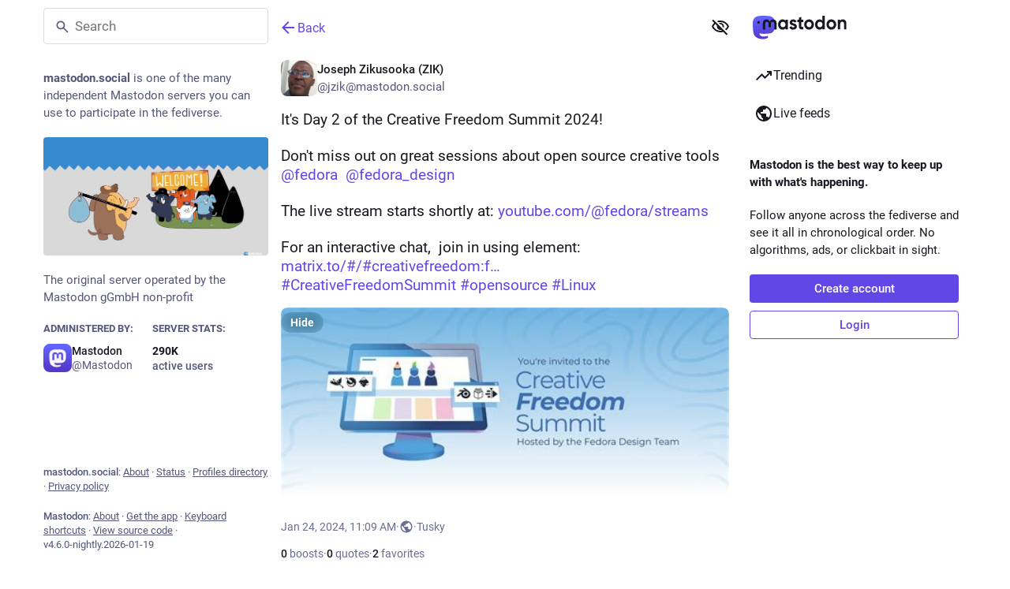

--- FILE ---
content_type: text/javascript; charset=utf-8
request_url: https://mastodon.social/packs/notifications-BdsuKCcr.js
body_size: 163
content:
import{r as c}from"./index-Dq__EzSu.js";import{bB as o,bC as r,bD as p,bE as l,bF as n}from"./poll--XTALbJ9.js";const h=t=>c.createElement("svg",{xmlns:"http://www.w3.org/2000/svg",height:24,viewBox:"0 -960 960 960",width:24,...t},c.createElement("path",{d:"M160-200v-80h80v-280q0-83 50-147.5T420-792v-28q0-25 17.5-42.5T480-880q25 0 42.5 17.5T540-820v28q80 20 130 84.5T720-560v280h80v80H160ZM480-80q-33 0-56.5-23.5T400-160h160q0 33-23.5 56.5T480-80Z"})),g=(t,i,s,e)=>!t||i==="all"?e.filter(a=>a.type==="gap"||!s.includes(a.type)):e.filter(a=>a.type==="gap"||i===a.type||i==="mention"&&a.type==="quote"),f=o([r,p,l,t=>t.notificationGroups.groups],g),d=o([r,p,l,t=>t.notificationGroups.pendingGroups],g),_=o([t=>t.notificationGroups.lastReadId,f,d],(t,i,s)=>i.filter(e=>e.type!=="gap"&&e.page_max_id&&n(e.page_max_id,t)>0).length+s.filter(e=>e.type!=="gap"&&e.page_max_id&&n(e.page_max_id,t)>0).length),v=o([t=>t.notificationGroups.readMarkerId,f],(t,i)=>i.some(s=>s.type!=="gap"&&s.page_max_id&&n(s.page_max_id,t)>0)),x=o([d],t=>t.filter(i=>i.type!=="gap").length);export{h as S,f as a,x as b,v as c,_ as s};
//# sourceMappingURL=notifications-BdsuKCcr.js.map


--- FILE ---
content_type: text/javascript; charset=utf-8
request_url: https://mastodon.social/packs/status-index-CEPfFpGa.js
body_size: 9120
content:
var je=Object.defineProperty;var Be=(a,i,e)=>i in a?je(a,i,{enumerable:!0,configurable:!0,writable:!0,value:e}):a[i]=e;var r=(a,i,e)=>Be(a,typeof i!="symbol"?i+"":i,e);import{j as d}from"./client-ncDLP5Hr.js";import{w as He,P as _}from"./short_number-CDVewIj8.js";import{g as Ue,r as g,i as qe,m as X,a as Y,q as Le,u as Qe,w as Ve}from"./index-Dq__EzSu.js";import{c as J}from"./index-BREhmZ8d.js";import{H as We}from"./Helmet-B04fq2IE.js";import{au as $e,av as Ge,aw as Ze,ax as Ke,ay as ze,az as Ye,aA as Xe,aB as Je,aC as De,aD as et,ap as q,aE as D,aF as tt,aG as st,ad as at,I as nt,aH as ee,aI as it,aJ as ot,aK as rt,ao as lt,e as dt,aL as ct}from"./status_quoted-D28EtEg8.js";import{h as ut,f as ht}from"./relative_timestamp-BqnfHEQ4.js";import{M as Ee,i as we,w as Oe,aI as pt,aB as mt,I as E,aC as te,aD as gt,aE as ft,aF as kt,aG as bt,aH as vt,u as Ae,a as se,dM as ae,dN as Fe,dO as yt,L as Pe,dP as _t,X as It,Y as Ct,az as Mt,o as ne,aA as Rt,Z as ie,b1 as St,ah as C,aZ as xt,a_ as Tt,ad as qt,b3 as Dt,a$ as Et,b0 as wt,a9 as Ot,b2 as oe,ac as At,aW as Ft,aV as Pt,aS as Nt,aP as jt,aQ as Bt,dQ as re,dR as le,aX as Ht,aY as Ut,aU as Lt,aR as Qt,af as Vt,a1 as Wt,b4 as $t}from"./poll--XTALbJ9.js";import{S as Gt}from"./visibility_off-2rnPrP3r.js";import{S as Zt}from"./index-CAQMu_3U.js";import{B as Kt}from"./bundle_column_error-k0cxjQnm.js";import{C as zt}from"./column_header-WW3NG7mm.js";import{C as de}from"./column-DRhCsdlZ.js";import{a as Yt,d as Xt,i as Jt}from"./fullscreen-BoSaMVWo.js";import{D as es}from"./detailed_status-C4SjTdMA.js";import{c as ts}from"./index.module-De7sXEVZ.js";import{b as ss}from"./api-D3fZlp-n.js";import{A as as}from"./index-C8zbkXgl.js";import"./numbers-BLyy7tyF.js";import"./message-D1G3aWse.js";import"./ready-DpOgoWSg.js";import"./index-DUY7J2K7.js";import"./skeleton-DRG8mR_P.js";import"./load_locale-Ia5j7RoG.js";import"./index-C_CZJOIf.js";import"./scroll_context-Bik_4fnY.js";import"./column-kSSDv7fd.js";import"./scroll-BygYx8ga.js";import"./gif-D4J7sDzO.js";import"./add-B028aeq3.js";import"./chevron_left-PnclognC.js";import"./close-BNt3WBto.js";import"./unfold_more-qGYPCCUa.js";import"./formatted_date-BfNzwts5.js";import"./inline_account-7QypzFmH.js";import"./media_gallery-C0ZdRshT.js";import"./alt_text_badge-BNeDjGQK.js";import"./useSelectableClick-Bl9Mba3L.js";import"./index-CgZdJO-h.js";import"./audio-index-voz6laKO.js";import"./visualizer-fNcte3XW.js";import"./schedule_idle_task-CauDSsS7.js";var w,ce;function ns(){if(ce)return w;ce=1;function a(i,e,t,s){for(var n=i.length,o=t+(s?1:-1);s?o--:++o<n;)if(e(i[o],o,i))return o;return-1}return w=a,w}var O,ue;function is(){if(ue)return O;ue=1;function a(i){return i!==i}return O=a,O}var A,he;function os(){if(he)return A;he=1;function a(i,e,t){for(var s=t-1,n=i.length;++s<n;)if(i[s]===e)return s;return-1}return A=a,A}var F,pe;function rs(){if(pe)return F;pe=1;var a=ns(),i=is(),e=os();function t(s,n,o){return n===n?e(s,n,o):a(s,i,o)}return F=t,F}var P,me;function ls(){if(me)return P;me=1;var a=rs();function i(e,t){var s=e==null?0:e.length;return!!s&&a(e,t,0)>-1}return P=i,P}var N,ge;function ds(){if(ge)return N;ge=1;function a(i,e,t){for(var s=-1,n=i==null?0:i.length;++s<n;)if(t(e,i[s]))return!0;return!1}return N=a,N}var j,fe;function cs(){if(fe)return j;fe=1;var a=$e(),i=ls(),e=ds(),t=Ge(),s=Ze(),n=Ke(),o=200;function l(u,h,m,b){var f=-1,M=i,v=!0,c=u.length,I=[],S=h.length;if(!c)return I;m&&(h=t(h,s(m))),b?(M=e,v=!1):h.length>=o&&(M=n,v=!1,h=new a(h));e:for(;++f<c;){var k=u[f],R=m==null?k:m(k);if(k=b||k!==0?k:0,v&&R===R){for(var y=S;y--;)if(h[y]===R)continue e;I.push(k)}else M(h,R,b)||I.push(k)}return I}return j=l,j}var B,ke;function us(){if(ke)return B;ke=1;var a=ut(),i=ze(),e=Ye(),t=a?a.isConcatSpreadable:void 0;function s(n){return e(n)||i(n)||!!(t&&n&&n[t])}return B=s,B}var H,be;function hs(){if(be)return H;be=1;var a=Xe(),i=us();function e(t,s,n,o,l){var u=-1,h=t.length;for(n||(n=i),l||(l=[]);++u<h;){var m=t[u];s>0&&n(m)?s>1?e(m,s-1,n,o,l):a(l,m):o||(l[l.length]=m)}return l}return H=e,H}var U,ve;function ps(){if(ve)return U;ve=1;function a(i,e,t){switch(t.length){case 0:return i.call(e);case 1:return i.call(e,t[0]);case 2:return i.call(e,t[0],t[1]);case 3:return i.call(e,t[0],t[1],t[2])}return i.apply(e,t)}return U=a,U}var L,ye;function ms(){if(ye)return L;ye=1;var a=ps(),i=Math.max;function e(t,s,n){return s=i(s===void 0?t.length-1:s,0),function(){for(var o=arguments,l=-1,u=i(o.length-s,0),h=Array(u);++l<u;)h[l]=o[s+l];l=-1;for(var m=Array(s+1);++l<s;)m[l]=o[l];return m[s]=n(h),a(t,this,m)}}return L=e,L}var Q,_e;function gs(){if(_e)return Q;_e=1;function a(i){return function(){return i}}return Q=a,Q}var V,Ie;function fs(){if(Ie)return V;Ie=1;var a=gs(),i=Je(),e=De(),t=i?function(s,n){return i(s,"toString",{configurable:!0,enumerable:!1,value:a(n),writable:!0})}:e;return V=t,V}var W,Ce;function ks(){if(Ce)return W;Ce=1;var a=800,i=16,e=Date.now;function t(s){var n=0,o=0;return function(){var l=e(),u=i-(l-o);if(o=l,u>0){if(++n>=a)return arguments[0]}else n=0;return s.apply(void 0,arguments)}}return W=t,W}var $,Me;function bs(){if(Me)return $;Me=1;var a=fs(),i=ks(),e=i(a);return $=e,$}var G,Re;function vs(){if(Re)return G;Re=1;var a=De(),i=ms(),e=bs();function t(s,n){return e(i(s,n,a),s+"")}return G=t,G}var Z,Se;function ys(){if(Se)return Z;Se=1;var a=et(),i=ht();function e(t){return i(t)&&a(t)}return Z=e,Z}var K,xe;function _s(){if(xe)return K;xe=1;var a=cs(),i=hs(),e=vs(),t=ys(),s=e(function(n,o){return t(n)?a(n,i(o,1,t,!0)):[]});return K=s,K}var Is=_s();const Cs=Ue(Is),Ms=a=>g.createElement("svg",{xmlns:"http://www.w3.org/2000/svg",height:24,viewBox:"0 -960 960 960",width:24,...a},g.createElement("path",{d:"M480-320q75 0 127.5-52.5T660-500q0-75-52.5-127.5T480-680q-75 0-127.5 52.5T300-500q0 75 52.5 127.5T480-320Zm0-72q-45 0-76.5-31.5T372-500q0-45 31.5-76.5T480-608q45 0 76.5 31.5T588-500q0 45-31.5 76.5T480-392Zm0 192q-146 0-266-81.5T40-500q54-137 174-218.5T480-800q146 0 266 81.5T920-500q-54 137-174 218.5T480-200Zm0-300Zm0 220q113 0 207.5-59.5T832-500q-50-101-144.5-160.5T480-720q-113 0-207.5 59.5T128-500q50 101 144.5 160.5T480-280Z"})),Rs=Ee([(a,i)=>i,a=>a.contexts.inReplyTos],(a,i)=>{const e=[];let t=a;for(;t&&!e.includes(t);)e.unshift(t),t=i[t];return e}),Ss=Ee([(a,i)=>i,a=>a.contexts.replies,a=>a.statuses],(a,i,e)=>{const t=[],s=[a];for(;s.length>0;){const o=s.pop();if(!o)break;const l=i[o];a!==o&&t.push(o),l&&l.toReversed().forEach(u=>{!s.includes(u)&&!t.includes(u)&&a!==u&&s.push(u)})}let n=t.findIndex(o=>{const l=e.get(o);if(!l)return!1;const u=l.get("in_reply_to_account_id"),h=l.get("account");return u!==h});return n!==-1&&t.forEach((o,l)=>{const u=e.get(o);if(!u)return;const h=u.get("in_reply_to_account_id"),m=u.get("account");l>n&&h===m&&(t.splice(l,1),t.splice(n,0,o),n+=1)}),t}),p=Y({delete:{id:"status.delete",defaultMessage:"Delete"},redraft:{id:"status.redraft",defaultMessage:"Delete & re-draft"},edit:{id:"status.edit",defaultMessage:"Edit"},direct:{id:"status.direct",defaultMessage:"Privately mention @{name}"},mention:{id:"status.mention",defaultMessage:"Mention @{name}"},reply:{id:"status.reply",defaultMessage:"Reply"},favourite:{id:"status.favourite",defaultMessage:"Favorite"},removeFavourite:{id:"status.remove_favourite",defaultMessage:"Remove from favorites"},bookmark:{id:"status.bookmark",defaultMessage:"Bookmark"},removeBookmark:{id:"status.remove_bookmark",defaultMessage:"Remove bookmark"},more:{id:"status.more",defaultMessage:"More"},mute:{id:"status.mute",defaultMessage:"Mute @{name}"},muteConversation:{id:"status.mute_conversation",defaultMessage:"Mute conversation"},unmuteConversation:{id:"status.unmute_conversation",defaultMessage:"Unmute conversation"},block:{id:"status.block",defaultMessage:"Block @{name}"},report:{id:"status.report",defaultMessage:"Report @{name}"},share:{id:"status.share",defaultMessage:"Share"},pin:{id:"status.pin",defaultMessage:"Pin on profile"},unpin:{id:"status.unpin",defaultMessage:"Unpin from profile"},embed:{id:"status.embed",defaultMessage:"Get embed code"},admin_account:{id:"status.admin_account",defaultMessage:"Open moderation interface for @{name}"},admin_status:{id:"status.admin_status",defaultMessage:"Open this post in the moderation interface"},admin_domain:{id:"status.admin_domain",defaultMessage:"Open moderation interface for {domain}"},copy:{id:"status.copy",defaultMessage:"Copy link to post"},blockDomain:{id:"account.block_domain",defaultMessage:"Block domain {domain}"},unblockDomain:{id:"account.unblock_domain",defaultMessage:"Unblock domain {domain}"},unmute:{id:"account.unmute",defaultMessage:"Unmute @{name}"},unblock:{id:"account.unblock",defaultMessage:"Unblock @{name}"},openOriginalPage:{id:"account.open_original_page",defaultMessage:"Open original page"},revokeQuote:{id:"status.revoke_quote",defaultMessage:"Remove my post from @{name}’s post"},quotePolicyChange:{id:"status.quote_policy_change",defaultMessage:"Change who can quote"}}),xs=(a,{status:i})=>{const e=i.getIn(["quote","quoted_status"]);return{relationship:a.getIn(["relationships",i.getIn(["account","id"])]),quotedAccountId:e?a.getIn(["statuses",e,"account"]):null,statusQuoteState:pt(a,i)}};class Ts extends g.PureComponent{constructor(){super(...arguments);r(this,"handleReplyClick",()=>{this.props.onReply(this.props.status)});r(this,"handleReblogClick",e=>{this.props.onReblog(this.props.status,e)});r(this,"handleFavouriteClick",()=>{this.props.onFavourite(this.props.status)});r(this,"handleBookmarkClick",e=>{this.props.onBookmark(this.props.status,e)});r(this,"handleDeleteClick",()=>{this.props.onDelete(this.props.status)});r(this,"handleRevokeQuoteClick",()=>{this.props.onRevokeQuote(this.props.status)});r(this,"handleQuoteClick",()=>{this.props.onQuote(this.props.status)});r(this,"handleQuotePolicyChange",()=>{this.props.onQuotePolicyChange(this.props.status)});r(this,"handleRedraftClick",()=>{this.props.onDelete(this.props.status,!0)});r(this,"handleEditClick",()=>{this.props.onEdit(this.props.status)});r(this,"handleDirectClick",()=>{this.props.onDirect(this.props.status.get("account"))});r(this,"handleMentionClick",()=>{this.props.onMention(this.props.status.get("account"))});r(this,"handleMuteClick",()=>{const{status:e,relationship:t,onMute:s,onUnmute:n}=this.props,o=e.get("account");t&&t.get("muting")?n(o):s(o)});r(this,"handleBlockClick",()=>{const{status:e,relationship:t,onBlock:s,onUnblock:n}=this.props,o=e.get("account");t&&t.get("blocking")?n(o):s(e)});r(this,"handleBlockDomain",()=>{const{status:e,onBlockDomain:t}=this.props,s=e.get("account");t(s)});r(this,"handleUnblockDomain",()=>{const{status:e,onUnblockDomain:t}=this.props,s=e.get("account");t(s.get("acct").split("@")[1])});r(this,"handleConversationMuteClick",()=>{this.props.onMuteConversation(this.props.status)});r(this,"handleReport",()=>{this.props.onReport(this.props.status)});r(this,"handlePinClick",()=>{this.props.onPin(this.props.status)});r(this,"handleShare",()=>{navigator.share({url:this.props.status.get("url")})});r(this,"handleEmbed",()=>{this.props.onEmbed(this.props.status)});r(this,"handleCopy",()=>{const e=this.props.status.get("url");navigator.clipboard.writeText(e)})}render(){const{status:e,relationship:t,statusQuoteState:s,quotedAccountId:n,intl:o}=this.props,{signedIn:l,permissions:u}=this.props.identity,h=["public","unlisted"].includes(e.get("visibility")),m=["public","unlisted","private"].includes(e.get("visibility")),b=e.get("muted"),f=e.get("account"),M=e.getIn(["account","id"])===X,v=e.getIn(["account","username"])!==e.getIn(["account","acct"]);let c=[];if(h&&v&&c.push({text:o.formatMessage(p.openOriginalPage),href:e.get("url")}),c.push({text:o.formatMessage(p.copy),action:this.handleCopy}),h&&"share"in navigator&&c.push({text:o.formatMessage(p.share),action:this.handleShare}),h&&(l||!v)&&c.push({text:o.formatMessage(p.embed),action:this.handleEmbed}),Le&&l){const y=mt(s);c.push(null),c.push({text:o.formatMessage(y.title),description:y.meta?o.formatMessage(y.meta):void 0,disabled:y.disabled,action:this.handleQuoteClick})}if(l)if(c.push(null),M)m&&(c.push({text:o.formatMessage(e.get("pinned")?p.unpin:p.pin),action:this.handlePinClick}),c.push(null)),c.push({text:o.formatMessage(b?p.unmuteConversation:p.muteConversation),action:this.handleConversationMuteClick}),["private","direct"].includes(e.get("visibility"))||c.push({text:o.formatMessage(p.quotePolicyChange),action:this.handleQuotePolicyChange}),c.push(null),c.push({text:o.formatMessage(p.edit),action:this.handleEditClick}),c.push({text:o.formatMessage(p.delete),action:this.handleDeleteClick,dangerous:!0}),c.push({text:o.formatMessage(p.redraft),action:this.handleRedraftClick,dangerous:!0});else{if(c.push({text:o.formatMessage(p.mention,{name:e.getIn(["account","username"])}),action:this.handleMentionClick}),c.push(null),n===X&&c.push({text:o.formatMessage(p.revokeQuote,{name:f.get("username")}),action:this.handleRevokeQuoteClick,dangerous:!0}),t&&t.get("muting")?c.push({text:o.formatMessage(p.unmute,{name:f.get("username")}),action:this.handleMuteClick}):c.push({text:o.formatMessage(p.mute,{name:f.get("username")}),action:this.handleMuteClick,dangerous:!0}),t&&t.get("blocking")?c.push({text:o.formatMessage(p.unblock,{name:f.get("username")}),action:this.handleBlockClick}):c.push({text:o.formatMessage(p.block,{name:f.get("username")}),action:this.handleBlockClick,dangerous:!0}),c.push({text:o.formatMessage(p.report,{name:e.getIn(["account","username"])}),action:this.handleReport,dangerous:!0}),f.get("acct")!==f.get("username")){const y=f.get("acct").split("@")[1];c.push(null),t&&t.get("domain_blocking")?c.push({text:o.formatMessage(p.unblockDomain,{domain:y}),action:this.handleUnblockDomain}):c.push({text:o.formatMessage(p.blockDomain,{domain:y}),action:this.handleBlockDomain,dangerous:!0})}if(((u&q)===q||v&&(u&D)===D)&&(c.push(null),(u&q)===q&&(c.push({text:o.formatMessage(p.admin_account,{name:e.getIn(["account","username"])}),href:"/admin/accounts/".concat(e.getIn(["account","id"]))}),c.push({text:o.formatMessage(p.admin_status),href:"/admin/accounts/".concat(e.getIn(["account","id"]),"/statuses/").concat(e.get("id"))})),v&&(u&D)===D)){const y=f.get("acct").split("@")[1];c.push({text:o.formatMessage(p.admin_domain,{domain:y}),href:"/admin/instances/".concat(y)})}}let I,S;e.get("in_reply_to_id",null)===null?(I="reply",S=te):(I="reply-all",S=vt);const k=o.formatMessage(e.get("bookmarked")?p.removeBookmark:p.bookmark),R=o.formatMessage(e.get("favourited")?p.removeFavourite:p.favourite);return d.jsxs("div",{className:"detailed-status__action-bar",children:[d.jsx("div",{className:"detailed-status__button",children:d.jsx(E,{title:o.formatMessage(p.reply),icon:e.get("in_reply_to_account_id")===e.getIn(["account","id"])?"reply":I,iconComponent:e.get("in_reply_to_account_id")===e.getIn(["account","id"])?te:S,onClick:this.handleReplyClick})}),d.jsx("div",{className:"detailed-status__button",children:d.jsx(gt,{status:e})}),d.jsx("div",{className:"detailed-status__button",children:d.jsx(E,{className:"star-icon",animate:!0,active:e.get("favourited"),title:R,icon:"star",iconComponent:e.get("favourited")?ft:kt,onClick:this.handleFavouriteClick})}),d.jsx("div",{className:"detailed-status__button",children:d.jsx(E,{className:"bookmark-icon",disabled:!l,active:e.get("bookmarked"),title:k,icon:"bookmark",iconComponent:e.get("bookmarked")?tt:st,onClick:this.handleBookmarkClick})}),d.jsx("div",{className:"detailed-status__action-bar-dropdown",children:d.jsx(bt,{icon:"ellipsis-h",iconComponent:at,status:e,items:c,direction:"left",title:o.formatMessage(p.more)})})]})}}const qs=we(xs)(Oe(qe(Ts))),Ds=a=>ss("v1_alpha/async_refreshes/".concat(a)),Es=({isActive:a=!1,delayMs:i=500,withEntryDelay:e,children:t})=>{const[s,n]=g.useState(a&&!e);return g.useEffect(()=>{const l=setTimeout(()=>{n(a)},!a||e?i:0);return()=>{clearTimeout(l)}},[a,i,e]),!a&&!s?null:t(a&&s)};function ws(a,{delay:i,isEnabled:e=!0}){const t=g.useRef(a);g.useLayoutEffect(()=>{t.current=a},[a]),g.useEffect(()=>{if(!e)return;const s=setInterval(()=>{t.current()},i);return()=>{clearInterval(s)}},[i,e])}function Os({onChange:a}={}){const[i,e]=g.useState(()=>document.visibilityState==="visible"),t=g.useRef(a);return g.useEffect(()=>{t.current=a},[a]),g.useEffect(()=>{function s(){var o;const n=document.visibilityState==="visible";e(n),(o=t.current)==null||o.call(t,n)}return window.addEventListener("visibilitychange",s),()=>{window.removeEventListener("visibilitychange",s)}},[]),i}const z=({isActive:a=!1,withEntryDelay:i,...e})=>d.jsx(Es,{withEntryDelay:!0,isActive:a,children:t=>d.jsx(as,{isActive:t,...e})}),x=Y({moreFound:{id:"status.context.more_replies_found",defaultMessage:"More replies found"},show:{id:"status.context.show",defaultMessage:"Show"},loadingInitial:{id:"status.context.loading",defaultMessage:"Loading"},success:{id:"status.context.loading_success",defaultMessage:"New replies loaded"},error:{id:"status.context.loading_error",defaultMessage:"Couldn't load new replies"},retry:{id:"status.context.retry",defaultMessage:"Retry"}}),As=30*6e4,Fs=5*6e4,Te=6e4,Ps=3;function Ns(a){const i=new Date,e=new Date(i.getTime()-As);return new Date(a)>e}function js({statusId:a,refreshHeader:i,isEnabled:e,onChangeLoadingState:t}){const s=Ae();g.useEffect(()=>{let n;const o=(l,u)=>{n=setTimeout(()=>{Ds(l.id).then(h=>{const{status:m,result_count:b}=h.async_refresh;if(m==="running"&&!(u===Ps)){o(l,u+1);return}if(m==="finished"&&s(_t({statusId:a})),b===0){m==="finished"?t("idle"):o(l,u+1);return}s(Fe({statusId:a,prefetchOnly:!0})).then(()=>{m==="finished"?t("idle"):o(l,u+1)}).catch(()=>{t("error")})})},l.retry*1e3)};return i&&e&&(o(i,1),t("loading")),()=>{clearTimeout(n)}},[t,s,a,i,e])}const Bs=({statusId:a,statusCreatedAt:i,isLocal:e})=>{const t=Ae(),s=Qe(),n=se(k=>e?void 0:k.contexts.refreshing[a]),o=se(k=>{var R;return!!((R=k.contexts.pendingReplies[a])!=null&&R.length)}),[l,u]=g.useState(n?"loading":"idle"),h=o?"more-available":l,[m,b]=g.useState(!1),f=g.useCallback(()=>{b(!0),u("idle"),t(ae({statusId:a}))},[t,a]),M=ts(()=>{t(Fe({statusId:a,prefetchOnly:!0}))},Te-500,{leading:!0,trailing:!1}),v=Os({onChange:k=>{k&&l!=="loading"&&!m&&M()}});js({statusId:a,refreshHeader:n,isEnabled:v&&!e&&!m,onChangeLoadingState:u});const c=v&&l!=="loading"&&!m,I=g.useMemo(()=>Ns(i)?Te:Fs,[i]);ws(M,{delay:I,isEnabled:c}),g.useEffect(()=>{if(h==="success"){const k=setTimeout(()=>{u("idle")},2500);return()=>{clearTimeout(k)}}return()=>""},[h]),g.useEffect(()=>()=>{t(ae({statusId:a}))},[t,a]);const S=g.useCallback(()=>{t(yt({statusId:a})),u("success")},[t,a]);return h==="loading"?d.jsx("div",{className:"load-more load-more--large","aria-busy":!0,"aria-live":"polite","aria-label":s.formatMessage(x.loadingInitial),children:d.jsx(Pe,{})}):d.jsxs("div",{className:"column__alert",role:"status","aria-live":"polite",children:[d.jsx(z,{isActive:h==="more-available",message:s.formatMessage(x.moreFound),action:s.formatMessage(x.show),onActionClick:S,onDismiss:f,animateFrom:"below"}),d.jsx(z,{withEntryDelay:!0,isActive:h==="error",message:s.formatMessage(x.error),action:s.formatMessage(x.retry),onActionClick:S,onDismiss:f,animateFrom:"below"}),d.jsx(z,{withEntryDelay:!0,isActive:h==="success",message:s.formatMessage(x.success),animateFrom:"below"})]})},T=Y({revealAll:{id:"status.show_more_all",defaultMessage:"Show more for all"},hideAll:{id:"status.show_less_all",defaultMessage:"Show less for all"},statusTitleWithAttachments:{id:"status.title.with_attachments",defaultMessage:"{user} posted {attachmentCount, plural, one {an attachment} other {# attachments}}"},detailedStatus:{id:"status.detailed_status",defaultMessage:"Detailed conversation view"}}),Hs=()=>{const a=It(),i=Ct();return(t,s)=>{const n=a(t,{id:s.params.statusId,contextType:"detailed"});let o=[],l=[];return n&&(o=Rs(t,n.get("in_reply_to_id")),l=Ss(t,n.get("id"))),{isLoading:t.getIn(["statuses",s.params.statusId,"isLoading"]),status:n,ancestorsIds:o,descendantsIds:l,askReplyConfirmation:t.getIn(["compose","text"]).trim().length!==0,domain:t.getIn(["meta","domain"]),pictureInPicture:i(t,{id:s.params.statusId})}}},Us=(a,i)=>{const e=Array.from(a);return e.length>i?e.slice(0,i).join("")+"…":a},Ls=(a,i)=>{const e=i.getIn(["account","display_name"]),t=i.getIn(["account","username"]),s=e.trim().length===0?t:e,n=i.get("search_index"),o=i.get("media_attachments").size;return n?"".concat(s,': "').concat(Us(n,30),'"'):a.formatMessage(T.statusTitleWithAttachments,{user:s,attachmentCount:o})};class Ne extends nt{constructor(){super(...arguments);r(this,"state",{fullscreen:!1,showMedia:ee(this.props.status),loadedStatusId:void 0,newRepliesIds:[]});r(this,"handleToggleMediaVisibility",()=>{this.setState({showMedia:!this.state.showMedia})});r(this,"handleFavouriteClick",e=>{const{dispatch:t}=this.props,{signedIn:s}=this.props.identity;t(s?St(e.get("id")):C({modalType:"INTERACTION",modalProps:{accountId:e.getIn(["account","id"]),url:e.get("uri")}}))});r(this,"handlePin",e=>{e.get("pinned")?this.props.dispatch(xt(e)):this.props.dispatch(Tt(e))});r(this,"handleReplyClick",e=>{const{askReplyConfirmation:t,dispatch:s}=this.props,{signedIn:n}=this.props.identity;s(n?t?C({modalType:"CONFIRM_REPLY",modalProps:{status:e}}):qt(e):C({modalType:"INTERACTION",modalProps:{accountId:e.getIn(["account","id"]),url:e.get("uri")}}))});r(this,"handleReblogClick",(e,t)=>{const{dispatch:s}=this.props,{signedIn:n}=this.props.identity;s(n?Dt(e.get("id"),t&&t.shiftKey):C({modalType:"INTERACTION",modalProps:{accountId:e.getIn(["account","id"]),url:e.get("uri")}}))});r(this,"handleBookmarkClick",e=>{e.get("bookmarked")?this.props.dispatch(Et(e)):this.props.dispatch(wt(e))});r(this,"handleDeleteClick",(e,t=!1)=>{const{dispatch:s,history:n}=this.props,o=()=>{n.push("/")};Ve?s(C({modalType:"CONFIRM_DELETE_STATUS",modalProps:{statusId:e.get("id"),withRedraft:t,onDeleteSuccess:o}})):s(Ot(e.get("id"),t)).then(()=>{t||o()}).catch(()=>{})});r(this,"handleRevokeQuoteClick",e=>{const{dispatch:t}=this.props;t(C({modalType:"CONFIRM_REVOKE_QUOTE",modalProps:{statusId:e.get("id"),quotedStatusId:e.getIn(["quote","quoted_status"])}}))});r(this,"handleQuotePolicyChange",e=>{const t=e.get("id"),{dispatch:s}=this.props;s(C({modalType:"COMPOSE_PRIVACY",modalProps:{statusId:t,onChange:(o,l)=>{s($t({policy:l,statusId:t}))}}}))});r(this,"handleQuote",e=>{const{dispatch:t}=this.props;t(oe(e.get("id")))});r(this,"handleEditClick",e=>{const{dispatch:t,askReplyConfirmation:s}=this.props;t(s?C({modalType:"CONFIRM_EDIT_STATUS",modalProps:{statusId:e.get("id")}}):At(e.get("id")))});r(this,"handleDirectClick",e=>{this.props.dispatch(Ft(e))});r(this,"handleMentionClick",e=>{this.props.dispatch(Pt(e))});r(this,"handleOpenMedia",(e,t,s)=>{this.props.dispatch(C({modalType:"MEDIA",modalProps:{statusId:this.props.status.get("id"),media:e,index:t,lang:s}}))});r(this,"handleOpenVideo",(e,t,s)=>{this.props.dispatch(C({modalType:"VIDEO",modalProps:{statusId:this.props.status.get("id"),media:e,lang:t,options:s}}))});r(this,"handleHotkeyOpenMedia",e=>{const{status:t}=this.props;e.preventDefault(),t.get("media_attachments").size>0&&(t.getIn(["media_attachments",0,"type"])==="video"?this.handleOpenVideo(t.getIn(["media_attachments",0]),{startTime:0}):this.handleOpenMedia(t.get("media_attachments"),0))});r(this,"handleMuteClick",e=>{this.props.dispatch(Nt(e))});r(this,"handleConversationMuteClick",e=>{e.get("muted")?this.props.dispatch(jt(e.get("id"))):this.props.dispatch(Bt(e.get("id")))});r(this,"handleToggleHidden",e=>{e.get("hidden")?this.props.dispatch(re(e.get("id"))):this.props.dispatch(le(e.get("id")))});r(this,"handleToggleAll",()=>{const{status:e,ancestorsIds:t,descendantsIds:s}=this.props,n=[e.get("id")].concat(t,s);e.get("hidden")?this.props.dispatch(re(n)):this.props.dispatch(le(n))});r(this,"handleTranslate",e=>{const{dispatch:t}=this.props;e.get("translation")?t(Ht(e.get("id"),e.get("poll"))):t(Ut(e.get("id")))});r(this,"handleBlockClick",e=>{const{dispatch:t}=this.props,s=e.get("account");t(Lt(s))});r(this,"handleReport",e=>{this.props.dispatch(it(e.get("account"),e))});r(this,"handleEmbed",e=>{this.props.dispatch(C({modalType:"EMBED",modalProps:{id:e.get("id")}}))});r(this,"handleUnmuteClick",e=>{this.props.dispatch(Qt(e.get("id")))});r(this,"handleUnblockClick",e=>{this.props.dispatch(Vt(e.get("id")))});r(this,"handleBlockDomainClick",e=>{this.props.dispatch(ot(e))});r(this,"handleUnblockDomainClick",e=>{this.props.dispatch(rt(e))});r(this,"handleHotkeyReply",e=>{e.preventDefault(),this.handleReplyClick(this.props.status)});r(this,"handleHotkeyFavourite",()=>{this.handleFavouriteClick(this.props.status)});r(this,"handleHotkeyBoost",()=>{this.handleReblogClick(this.props.status)});r(this,"handleHotkeyQuote",()=>{this.props.dispatch(oe(this.props.status.get("id")))});r(this,"handleHotkeyMention",e=>{e.preventDefault(),this.handleMentionClick(this.props.status.get("account"))});r(this,"handleHotkeyOpenProfile",()=>{this.props.history.push("/@".concat(this.props.status.getIn(["account","acct"])))});r(this,"handleHotkeyToggleHidden",()=>{this.handleToggleHidden(this.props.status)});r(this,"handleHotkeyToggleSensitive",()=>{this.handleToggleMediaVisibility()});r(this,"handleHotkeyTranslate",()=>{this.handleTranslate(this.props.status)});r(this,"setContainerRef",e=>{this.node=e});r(this,"setStatusRef",e=>{this.statusNode=e});r(this,"onFullScreenChange",()=>{this.setState({fullscreen:Jt()})});r(this,"shouldUpdateScroll",(e,t)=>{var s,n;return((s=t.state)==null?void 0:s.mastodonModalKey)!==((n=e==null?void 0:e.state)==null?void 0:n.mastodonModalKey)?!1:this.statusNode?[0,this.statusNode.offsetTop]:!1})}UNSAFE_componentWillMount(){this.props.dispatch(ie(this.props.params.statusId,{forceFetch:!0}))}componentDidMount(){Yt(this.onFullScreenChange)}UNSAFE_componentWillReceiveProps(e){e.params.statusId!==this.props.params.statusId&&e.params.statusId&&this.props.dispatch(ie(e.params.statusId,{forceFetch:!0})),e.status&&e.status.get("id")!==this.state.loadedStatusId&&this.setState({showMedia:ee(e.status),loadedStatusId:e.status.get("id")})}renderChildren(e,t){const{params:{statusId:s}}=this.props;return e.map((n,o)=>d.jsx(lt,{id:n,contextType:"thread",previousId:o>0?e[o-1]:void 0,nextId:e[o+1]||t&&s,rootId:s,shouldHighlightOnMount:this.state.newRepliesIds.includes(n)},n))}componentDidUpdate(e){var o;const{status:t,descendantsIds:s}=this.props,n=t&&((o=e.status)==null?void 0:o.get("id"))===t.get("id");if(e.descendantsIds.length&&n){const l=Cs(s,e.descendantsIds);l.length&&this.setState({newRepliesIds:l})}}componentWillUnmount(){Xt(this.onFullScreenChange)}render(){let e,t;const{isLoading:s,status:n,ancestorsIds:o,descendantsIds:l,refresh:u,intl:h,domain:m,multiColumn:b,pictureInPicture:f}=this.props,{fullscreen:M}=this.state;if(s)return d.jsx(de,{children:d.jsx(Pe,{})});if(n===null)return d.jsx(Kt,{multiColumn:b,errorType:"routing"});o&&o.length>0&&(e=d.jsx(d.Fragment,{children:this.renderChildren(o,!0)})),l&&l.length>0&&(t=d.jsx(d.Fragment,{children:this.renderChildren(l)}));const v=n.getIn(["account","acct"],"").indexOf("@")===-1,c=!n.getIn(["account","noindex"]),I={reply:this.handleHotkeyReply,favourite:this.handleHotkeyFavourite,boost:this.handleHotkeyBoost,quote:this.handleHotkeyQuote,mention:this.handleHotkeyMention,openProfile:this.handleHotkeyOpenProfile,toggleHidden:this.handleHotkeyToggleHidden,toggleSensitive:this.handleHotkeyToggleSensitive,openMedia:this.handleHotkeyOpenMedia,onTranslate:this.handleHotkeyTranslate};return d.jsxs(de,{bindToDocument:!b,label:h.formatMessage(T.detailedStatus),children:[d.jsx(zt,{showBackButton:!0,multiColumn:b,extraButton:d.jsx("button",{type:"button",className:"column-header__button",title:h.formatMessage(n.get("hidden")?T.revealAll:T.hideAll),"aria-label":h.formatMessage(n.get("hidden")?T.revealAll:T.hideAll),onClick:this.handleToggleAll,children:d.jsx(Wt,{id:n.get("hidden")?"eye":"eye-slash",icon:n.get("hidden")?Ms:Gt})})}),d.jsx(Zt,{scrollKey:"thread",shouldUpdateScroll:this.shouldUpdateScroll,childRef:this.setContainerRef,children:d.jsxs("div",{className:J("item-list scrollable scrollable--flex",{fullscreen:M}),ref:this.setContainerRef,children:[e,d.jsx(dt,{handlers:I,children:d.jsxs("div",{className:J("focusable","detailed-status__wrapper","detailed-status__wrapper-".concat(n.get("visibility"))),tabIndex:0,"aria-label":ct({intl:h,status:n}),ref:this.setStatusRef,children:[d.jsx(es,{status:n,onOpenVideo:this.handleOpenVideo,onOpenMedia:this.handleOpenMedia,onToggleHidden:this.handleToggleHidden,onTranslate:this.handleTranslate,domain:m,showMedia:this.state.showMedia,onToggleMediaVisibility:this.handleToggleMediaVisibility,pictureInPicture:f,ancestors:this.props.ancestorsIds.length,multiColumn:b},"details-".concat(n.get("id"))),d.jsx(qs,{status:n,onReply:this.handleReplyClick,onFavourite:this.handleFavouriteClick,onReblog:this.handleReblogClick,onBookmark:this.handleBookmarkClick,onDelete:this.handleDeleteClick,onRevokeQuote:this.handleRevokeQuoteClick,onQuotePolicyChange:this.handleQuotePolicyChange,onQuote:this.handleQuote,onEdit:this.handleEditClick,onDirect:this.handleDirectClick,onMention:this.handleMentionClick,onMute:this.handleMuteClick,onUnmute:this.handleUnmuteClick,onMuteConversation:this.handleConversationMuteClick,onBlock:this.handleBlockClick,onUnblock:this.handleUnblockClick,onBlockDomain:this.handleBlockDomainClick,onUnblockDomain:this.handleUnblockDomainClick,onReport:this.handleReport,onPin:this.handlePin,onEmbed:this.handleEmbed},"action-bar-".concat(n.get("id")))]})}),t,d.jsx(Bs,{isLocal:v,statusId:n.get("id"),statusCreatedAt:n.get("created_at")})]})}),d.jsxs(We,{children:[d.jsx("title",{children:Ls(h,n)}),d.jsx("meta",{name:"robots",content:v&&c?"all":"noindex"}),d.jsx("link",{rel:"canonical",href:n.get("url")})]})]})}}r(Ne,"propTypes",{identity:Rt,params:_.object.isRequired,dispatch:_.func.isRequired,status:ne.map,isLoading:_.bool,ancestorsIds:_.arrayOf(_.string).isRequired,descendantsIds:_.arrayOf(_.string).isRequired,intl:_.object.isRequired,askReplyConfirmation:_.bool,multiColumn:_.bool,domain:_.string.isRequired,pictureInPicture:ne.contains({inUse:_.bool,available:_.bool}),...Mt});const wa=He(qe(we(Hs)(Oe(Ne))));export{wa as default};
//# sourceMappingURL=status-index-CEPfFpGa.js.map
